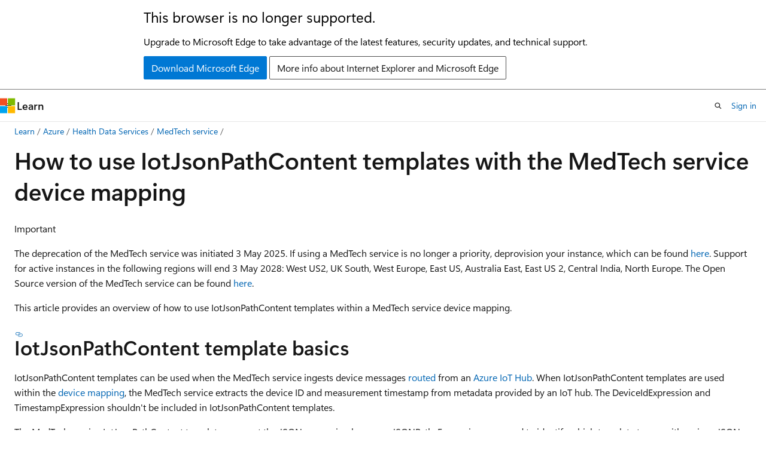

--- FILE ---
content_type: text/html
request_url: https://learn.microsoft.com/en-us/azure/healthcare-apis/iot/how-to-use-iotjsonpathcontent-templates
body_size: 59182
content:
 <!DOCTYPE html>
		<html
			class="layout layout-holy-grail   show-table-of-contents conceptual show-breadcrumb default-focus"
			lang="en-us"
			dir="ltr"
			data-authenticated="false"
			data-auth-status-determined="false"
			data-target="docs"
			x-ms-format-detection="none"
		>
			
		<head>
			<title>How to use IotJsonPathContent templates with the MedTech service device mapping - Azure Health Data Services | Microsoft Learn</title>
			<meta charset="utf-8" />
			<meta name="viewport" content="width=device-width, initial-scale=1.0" />
			<meta name="color-scheme" content="light dark" />

			<meta name="description" content="Learn how to use IotJsonPathContent templates with the MedTech service device mapping." />
			<link rel="canonical" href="https://learn.microsoft.com/en-us/azure/healthcare-apis/iot/how-to-use-iotjsonpathcontent-templates" /> 

			<!-- Non-customizable open graph and sharing-related metadata -->
			<meta name="twitter:card" content="summary_large_image" />
			<meta name="twitter:site" content="@MicrosoftLearn" />
			<meta property="og:type" content="website" />
			<meta property="og:image:alt" content="Microsoft Learn" />
			<meta property="og:image" content="https://learn.microsoft.com/en-us/media/open-graph-image.png" />
			<!-- Page specific open graph and sharing-related metadata -->
			<meta property="og:title" content="How to use IotJsonPathContent templates with the MedTech service device mapping - Azure Health Data Services" />
			<meta property="og:url" content="https://learn.microsoft.com/en-us/azure/healthcare-apis/iot/how-to-use-iotjsonpathcontent-templates" />
			<meta property="og:description" content="Learn how to use IotJsonPathContent templates with the MedTech service device mapping." />
			<meta name="platform_id" content="ec6ebc8c-883e-8580-8079-9aa33856c5fd" /> <meta name="scope" content="Azure" />
			<meta name="locale" content="en-us" />
			 <meta name="adobe-target" content="true" /> 
			<meta name="uhfHeaderId" content="azure" />

			<meta name="page_type" content="conceptual" />

			<!--page specific meta tags-->
			

			<!-- custom meta tags -->
			
		<meta name="breadcrumb_path" content="/azure/bread/toc.json" />
	
		<meta name="feedback_help_link_url" content="https://learn.microsoft.com/answers/tags/389/azure-health-data-services/" />
	
		<meta name="feedback_help_link_type" content="get-help-at-qna" />
	
		<meta name="feedback_product_url" content="https://feedback.azure.com/d365community/forum/79b1327d-d925-ec11-b6e6-000d3a4f06a4" />
	
		<meta name="feedback_system" content="Standard" />
	
		<meta name="permissioned-type" content="public" />
	
		<meta name="recommendations" content="true" />
	
		<meta name="recommendation_types" content="Training" />
	
		<meta name="recommendation_types" content="Certification" />
	
		<meta name="ms.suite" content="office" />
	
		<meta name="learn_banner_products" content="azure" />
	
		<meta name="author" content="ChaChaChaChami" />
	
		<meta name="ms.service" content="azure-health-data-services" />
	
		<meta name="ms.subservice" content="medtech-service" />
	
		<meta name="ms.topic" content="how-to" />
	
		<meta name="ms.date" content="2025-08-18T00:00:00Z" />
	
		<meta name="ms.author" content="chrupa" />
	
		<meta name="document_id" content="39dde901-b875-4f18-8d46-5977d3c2e8d1" />
	
		<meta name="document_version_independent_id" content="616d8e1f-3459-bf62-3a60-fc04a48d05f0" />
	
		<meta name="updated_at" content="2025-08-21T22:11:00Z" />
	
		<meta name="original_content_git_url" content="https://github.com/MicrosoftDocs/azure-docs-pr/blob/live/articles/healthcare-apis/iot/how-to-use-iotjsonpathcontent-templates.md" />
	
		<meta name="gitcommit" content="https://github.com/MicrosoftDocs/azure-docs-pr/blob/87a86e98ab0d3de6fabfb410f19824af9f456cdf/articles/healthcare-apis/iot/how-to-use-iotjsonpathcontent-templates.md" />
	
		<meta name="git_commit_id" content="87a86e98ab0d3de6fabfb410f19824af9f456cdf" />
	
		<meta name="site_name" content="Docs" />
	
		<meta name="depot_name" content="Azure.azure-documents" />
	
		<meta name="schema" content="Conceptual" />
	
		<meta name="toc_rel" content="toc.json" />
	
		<meta name="pdf_url_template" content="https://learn.microsoft.com/pdfstore/en-us/Azure.azure-documents/{branchName}{pdfName}" />
	
		<meta name="word_count" content="1151" />
	
		<meta name="asset_id" content="healthcare-apis/iot/how-to-use-iotjsonpathcontent-templates" />
	
		<meta name="moniker_range_name" content="" />
	
		<meta name="item_type" content="Content" />
	
		<meta name="source_path" content="articles/healthcare-apis/iot/how-to-use-iotjsonpathcontent-templates.md" />
	
		<meta name="previous_tlsh_hash" content="A9C7E9E1003EC902AF939E33D977794B24F95989FAF473D42014319341552D73330474AFEEB3A6A5573006E341D67C2DA0C6A73A606C27206957CBFCC0AA16D9A6C8BBA7E0" />
	
		<meta name="github_feedback_content_git_url" content="https://github.com/MicrosoftDocs/azure-docs/blob/main/articles/healthcare-apis/iot/how-to-use-iotjsonpathcontent-templates.md" />
	 
		<meta name="cmProducts" content="https://authoring-docs-microsoft.poolparty.biz/devrel/8b896464-3b7d-4e1f-84b0-9bb45aeb5f64" data-source="generated" />
	
		<meta name="cmProducts" content="https://authoring-docs-microsoft.poolparty.biz/devrel/816835a3-1c5d-4536-835c-4b59dc9c9d97" data-source="generated" />
	
		<meta name="spProducts" content="https://authoring-docs-microsoft.poolparty.biz/devrel/b1d2d671-9549-46e8-918c-24349120dbf5" data-source="generated" />
	
		<meta name="spProducts" content="https://authoring-docs-microsoft.poolparty.biz/devrel/a98c4e96-5248-4755-860b-6c76f1933f0c" data-source="generated" />
	

			<!-- assets and js globals -->
			
			<link rel="stylesheet" href="/static/assets/0.4.03315.7455-a02a2ade/styles/site-ltr.css" />
			
			<link rel="preconnect" href="//mscom.demdex.net" crossorigin />
						<link rel="dns-prefetch" href="//target.microsoft.com" />
						<link rel="dns-prefetch" href="//microsoftmscompoc.tt.omtrdc.net" />
						<link
							rel="preload"
							as="script"
							href="/static/third-party/adobe-target/at-js/2.9.0/at.js"
							integrity="sha384-l4AKhsU8cUWSht4SaJU5JWcHEWh1m4UTqL08s6b/hqBLAeIDxTNl+AMSxTLx6YMI"
							crossorigin="anonymous"
							id="adobe-target-script"
							type="application/javascript"
						/>
			<script src="https://wcpstatic.microsoft.com/mscc/lib/v2/wcp-consent.js"></script>
			<script src="https://js.monitor.azure.com/scripts/c/ms.jsll-4.min.js"></script>
			<script src="/_themes/docs.theme/master/en-us/_themes/global/deprecation.js"></script>

			<!-- msdocs global object -->
			<script id="msdocs-script">
		var msDocs = {
  "environment": {
    "accessLevel": "online",
    "azurePortalHostname": "portal.azure.com",
    "reviewFeatures": false,
    "supportLevel": "production",
    "systemContent": true,
    "siteName": "learn",
    "legacyHosting": false
  },
  "data": {
    "contentLocale": "en-us",
    "contentDir": "ltr",
    "userLocale": "en-us",
    "userDir": "ltr",
    "pageTemplate": "Conceptual",
    "brand": "azure",
    "context": {},
    "standardFeedback": true,
    "showFeedbackReport": false,
    "feedbackHelpLinkType": "get-help-at-qna",
    "feedbackHelpLinkUrl": "https://learn.microsoft.com/answers/tags/389/azure-health-data-services/",
    "feedbackSystem": "Standard",
    "feedbackGitHubRepo": "MicrosoftDocs/azure-docs",
    "feedbackProductUrl": "https://feedback.azure.com/d365community/forum/79b1327d-d925-ec11-b6e6-000d3a4f06a4",
    "extendBreadcrumb": false,
    "isEditDisplayable": true,
    "isPrivateUnauthorized": false,
    "hideViewSource": false,
    "isPermissioned": false,
    "hasRecommendations": true,
    "contributors": [
      {
        "name": "ChaChaChaChami",
        "url": "https://github.com/ChaChaChaChami"
      },
      {
        "name": "KendalBond007",
        "url": "https://github.com/KendalBond007"
      },
      {
        "name": "shellyhaverkamp",
        "url": "https://github.com/shellyhaverkamp"
      },
      {
        "name": "msjasteppe",
        "url": "https://github.com/msjasteppe"
      }
    ]
  },
  "functions": {}
};;
	</script>

			<!-- base scripts, msdocs global should be before this -->
			<script src="/static/assets/0.4.03315.7455-a02a2ade/scripts/en-us/index-docs.js"></script>
			

			<!-- json-ld -->
			
		</head>
	
			<body
				id="body"
				data-bi-name="body"
				class="layout-body "
				lang="en-us"
				dir="ltr"
			>
				<header class="layout-body-header">
		<div class="header-holder has-default-focus">
			
		<a
			href="#main"
			
			style="z-index: 1070"
			class="outline-color-text visually-hidden-until-focused position-fixed inner-focus focus-visible top-0 left-0 right-0 padding-xs text-align-center background-color-body"
			
		>
			Skip to main content
		</a>
	
		<a
			href="#"
			data-skip-to-ask-learn
			style="z-index: 1070"
			class="outline-color-text visually-hidden-until-focused position-fixed inner-focus focus-visible top-0 left-0 right-0 padding-xs text-align-center background-color-body"
			hidden
		>
			Skip to Ask Learn chat experience
		</a>
	

			<div hidden id="cookie-consent-holder" data-test-id="cookie-consent-container"></div>
			<!-- Unsupported browser warning -->
			<div
				id="unsupported-browser"
				style="background-color: white; color: black; padding: 16px; border-bottom: 1px solid grey;"
				hidden
			>
				<div style="max-width: 800px; margin: 0 auto;">
					<p style="font-size: 24px">This browser is no longer supported.</p>
					<p style="font-size: 16px; margin-top: 16px;">
						Upgrade to Microsoft Edge to take advantage of the latest features, security updates, and technical support.
					</p>
					<div style="margin-top: 12px;">
						<a
							href="https://go.microsoft.com/fwlink/p/?LinkID=2092881 "
							style="background-color: #0078d4; border: 1px solid #0078d4; color: white; padding: 6px 12px; border-radius: 2px; display: inline-block;"
						>
							Download Microsoft Edge
						</a>
						<a
							href="https://learn.microsoft.com/en-us/lifecycle/faq/internet-explorer-microsoft-edge"
							style="background-color: white; padding: 6px 12px; border: 1px solid #505050; color: #171717; border-radius: 2px; display: inline-block;"
						>
							More info about Internet Explorer and Microsoft Edge
						</a>
					</div>
				</div>
			</div>
			<!-- site header -->
			<header
				id="ms--site-header"
				data-test-id="site-header-wrapper"
				role="banner"
				itemscope="itemscope"
				itemtype="http://schema.org/Organization"
			>
				<div
					id="ms--mobile-nav"
					class="site-header display-none-tablet padding-inline-none gap-none"
					data-bi-name="mobile-header"
					data-test-id="mobile-header"
				></div>
				<div
					id="ms--primary-nav"
					class="site-header display-none display-flex-tablet"
					data-bi-name="L1-header"
					data-test-id="primary-header"
				></div>
				<div
					id="ms--secondary-nav"
					class="site-header display-none display-flex-tablet"
					data-bi-name="L2-header"
					data-test-id="secondary-header"
					
				></div>
			</header>
			
		<!-- banner -->
		<div data-banner>
			<div id="disclaimer-holder"></div>
			
		</div>
		<!-- banner end -->
	
		</div>
	</header>
				 <section
					id="layout-body-menu"
					class="layout-body-menu display-flex"
					data-bi-name="menu"
			  >
					
		<div
			id="left-container"
			class="left-container display-none display-block-tablet padding-inline-sm padding-bottom-sm width-full"
			data-toc-container="true"
		>
			<!-- Regular TOC content (default) -->
			<div id="ms--toc-content" class="height-full">
				<nav
					id="affixed-left-container"
					class="margin-top-sm-tablet position-sticky display-flex flex-direction-column"
					aria-label="Primary"
					data-bi-name="left-toc"
					role="navigation"
				></nav>
			</div>
			<!-- Collapsible TOC content (hidden by default) -->
			<div id="ms--toc-content-collapsible" class="height-full" hidden>
				<nav
					id="affixed-left-container"
					class="margin-top-sm-tablet position-sticky display-flex flex-direction-column"
					aria-label="Primary"
					data-bi-name="left-toc"
					role="navigation"
				>
					<div
						id="ms--collapsible-toc-header"
						class="display-flex justify-content-flex-end margin-bottom-xxs"
					>
						<button
							type="button"
							class="button button-clear inner-focus"
							data-collapsible-toc-toggle
							aria-expanded="true"
							aria-controls="ms--collapsible-toc-content"
							aria-label="Table of contents"
						>
							<span class="icon font-size-h4" aria-hidden="true">
								<span class="docon docon-panel-left-contract"></span>
							</span>
						</button>
					</div>
				</nav>
			</div>
		</div>
	
			  </section>

				<main
					id="main"
					role="main"
					class="layout-body-main "
					data-bi-name="content"
					lang="en-us"
					dir="ltr"
				>
					
			<div
		id="ms--content-header"
		class="content-header default-focus border-bottom-none"
		data-bi-name="content-header"
	>
		<div class="content-header-controls margin-xxs margin-inline-sm-tablet">
			<button
				type="button"
				class="contents-button button button-sm margin-right-xxs"
				data-bi-name="contents-expand"
				aria-haspopup="true"
				data-contents-button
			>
				<span class="icon" aria-hidden="true"><span class="docon docon-menu"></span></span>
				<span class="contents-expand-title"> Table of contents </span>
			</button>
			<button
				type="button"
				class="ap-collapse-behavior ap-expanded button button-sm"
				data-bi-name="ap-collapse"
				aria-controls="action-panel"
			>
				<span class="icon" aria-hidden="true"><span class="docon docon-exit-mode"></span></span>
				<span>Exit editor mode</span>
			</button>
		</div>
	</div>
			<div data-main-column class="padding-sm padding-top-none padding-top-sm-tablet">
				<div>
					
		<div id="article-header" class="background-color-body margin-bottom-xs display-none-print">
			<div class="display-flex align-items-center justify-content-space-between">
				
		<details
			id="article-header-breadcrumbs-overflow-popover"
			class="popover"
			data-for="article-header-breadcrumbs"
		>
			<summary
				class="button button-clear button-primary button-sm inner-focus"
				aria-label="All breadcrumbs"
			>
				<span class="icon">
					<span class="docon docon-more"></span>
				</span>
			</summary>
			<div id="article-header-breadcrumbs-overflow" class="popover-content padding-none"></div>
		</details>

		<bread-crumbs
			id="article-header-breadcrumbs"
			role="group"
			aria-label="Breadcrumbs"
			data-test-id="article-header-breadcrumbs"
			class="overflow-hidden flex-grow-1 margin-right-sm margin-right-md-tablet margin-right-lg-desktop margin-left-negative-xxs padding-left-xxs"
		></bread-crumbs>
	 
		<div
			id="article-header-page-actions"
			class="opacity-none margin-left-auto display-flex flex-wrap-no-wrap align-items-stretch"
		>
			
		<button
			class="button button-sm border-none inner-focus display-none-tablet flex-shrink-0 "
			data-bi-name="ask-learn-assistant-entry"
			data-test-id="ask-learn-assistant-modal-entry-mobile"
			data-ask-learn-modal-entry
			
			type="button"
			style="min-width: max-content;"
			aria-expanded="false"
			aria-label="Ask Learn"
			hidden
		>
			<span class="icon font-size-lg" aria-hidden="true">
				<span class="docon docon-chat-sparkle-fill gradient-ask-learn-logo"></span>
			</span>
		</button>
		<button
			class="button button-sm display-none display-inline-flex-tablet display-none-desktop flex-shrink-0 margin-right-xxs border-color-ask-learn "
			data-bi-name="ask-learn-assistant-entry"
			
			data-test-id="ask-learn-assistant-modal-entry-tablet"
			data-ask-learn-modal-entry
			type="button"
			style="min-width: max-content;"
			aria-expanded="false"
			hidden
		>
			<span class="icon font-size-lg" aria-hidden="true">
				<span class="docon docon-chat-sparkle-fill gradient-ask-learn-logo"></span>
			</span>
			<span>Ask Learn</span>
		</button>
		<button
			class="button button-sm display-none flex-shrink-0 display-inline-flex-desktop margin-right-xxs border-color-ask-learn "
			data-bi-name="ask-learn-assistant-entry"
			
			data-test-id="ask-learn-assistant-flyout-entry"
			data-ask-learn-flyout-entry
			data-flyout-button="toggle"
			type="button"
			style="min-width: max-content;"
			aria-expanded="false"
			aria-controls="ask-learn-flyout"
			hidden
		>
			<span class="icon font-size-lg" aria-hidden="true">
				<span class="docon docon-chat-sparkle-fill gradient-ask-learn-logo"></span>
			</span>
			<span>Ask Learn</span>
		</button>
	 
		<button
			type="button"
			id="ms--focus-mode-button"
			data-focus-mode
			data-bi-name="focus-mode-entry"
			class="button button-sm flex-shrink-0 margin-right-xxs display-none display-inline-flex-desktop"
		>
			<span class="icon font-size-lg" aria-hidden="true">
				<span class="docon docon-glasses"></span>
			</span>
			<span>Focus mode</span>
		</button>
	 

			<details class="popover popover-right" id="article-header-page-actions-overflow">
				<summary
					class="justify-content-flex-start button button-clear button-sm button-primary inner-focus"
					aria-label="More actions"
					title="More actions"
				>
					<span class="icon" aria-hidden="true">
						<span class="docon docon-more-vertical"></span>
					</span>
				</summary>
				<div class="popover-content">
					
		<button
			data-page-action-item="overflow-mobile"
			type="button"
			class="button-block button-sm inner-focus button button-clear display-none-tablet justify-content-flex-start text-align-left"
			data-bi-name="contents-expand"
			data-contents-button
			data-popover-close
		>
			<span class="icon">
				<span class="docon docon-editor-list-bullet" aria-hidden="true"></span>
			</span>
			<span class="contents-expand-title">Table of contents</span>
		</button>
	 
		<a
			id="lang-link-overflow"
			class="button-sm inner-focus button button-clear button-block justify-content-flex-start text-align-left"
			data-bi-name="language-toggle"
			data-page-action-item="overflow-all"
			data-check-hidden="true"
			data-read-in-link
			href="#"
			hidden
		>
			<span class="icon" aria-hidden="true" data-read-in-link-icon>
				<span class="docon docon-locale-globe"></span>
			</span>
			<span data-read-in-link-text>Read in English</span>
		</a>
	 
		<button
			type="button"
			class="collection button button-clear button-sm button-block justify-content-flex-start text-align-left inner-focus"
			data-list-type="collection"
			data-bi-name="collection"
			data-page-action-item="overflow-all"
			data-check-hidden="true"
			data-popover-close
		>
			<span class="icon" aria-hidden="true">
				<span class="docon docon-circle-addition"></span>
			</span>
			<span class="collection-status">Add</span>
		</button>
	
					
		<button
			type="button"
			class="collection button button-block button-clear button-sm justify-content-flex-start text-align-left inner-focus"
			data-list-type="plan"
			data-bi-name="plan"
			data-page-action-item="overflow-all"
			data-check-hidden="true"
			data-popover-close
			hidden
		>
			<span class="icon" aria-hidden="true">
				<span class="docon docon-circle-addition"></span>
			</span>
			<span class="plan-status">Add to plan</span>
		</button>
	  
		<a
			data-contenteditbtn
			class="button button-clear button-block button-sm inner-focus justify-content-flex-start text-align-left text-decoration-none"
			data-bi-name="edit"
			
			href="https://github.com/MicrosoftDocs/azure-docs/blob/main/articles/healthcare-apis/iot/how-to-use-iotjsonpathcontent-templates.md"
			data-original_content_git_url="https://github.com/MicrosoftDocs/azure-docs-pr/blob/live/articles/healthcare-apis/iot/how-to-use-iotjsonpathcontent-templates.md"
			data-original_content_git_url_template="{repo}/blob/{branch}/articles/healthcare-apis/iot/how-to-use-iotjsonpathcontent-templates.md"
			data-pr_repo=""
			data-pr_branch=""
		>
			<span class="icon" aria-hidden="true">
				<span class="docon docon-edit-outline"></span>
			</span>
			<span>Edit</span>
		</a>
	
					
		<hr class="margin-block-xxs" />
		<h4 class="font-size-sm padding-left-xxs">Share via</h4>
		
					<a
						class="button button-clear button-sm inner-focus button-block justify-content-flex-start text-align-left text-decoration-none share-facebook"
						data-bi-name="facebook"
						data-page-action-item="overflow-all"
						href="#"
					>
						<span class="icon color-primary" aria-hidden="true">
							<span class="docon docon-facebook-share"></span>
						</span>
						<span>Facebook</span>
					</a>

					<a
						href="#"
						class="button button-clear button-sm inner-focus button-block justify-content-flex-start text-align-left text-decoration-none share-twitter"
						data-bi-name="twitter"
						data-page-action-item="overflow-all"
					>
						<span class="icon color-text" aria-hidden="true">
							<span class="docon docon-xlogo-share"></span>
						</span>
						<span>x.com</span>
					</a>

					<a
						href="#"
						class="button button-clear button-sm inner-focus button-block justify-content-flex-start text-align-left text-decoration-none share-linkedin"
						data-bi-name="linkedin"
						data-page-action-item="overflow-all"
					>
						<span class="icon color-primary" aria-hidden="true">
							<span class="docon docon-linked-in-logo"></span>
						</span>
						<span>LinkedIn</span>
					</a>
					<a
						href="#"
						class="button button-clear button-sm inner-focus button-block justify-content-flex-start text-align-left text-decoration-none share-email"
						data-bi-name="email"
						data-page-action-item="overflow-all"
					>
						<span class="icon color-primary" aria-hidden="true">
							<span class="docon docon-mail-message"></span>
						</span>
						<span>Email</span>
					</a>
			  
	 
		<hr class="margin-block-xxs" />
		<button
			class="button button-block button-clear button-sm justify-content-flex-start text-align-left inner-focus"
			type="button"
			data-bi-name="print"
			data-page-action-item="overflow-all"
			data-popover-close
			data-print-page
			data-check-hidden="true"
		>
			<span class="icon color-primary" aria-hidden="true">
				<span class="docon docon-print"></span>
			</span>
			<span>Print</span>
		</button>
	
				</div>
			</details>
		</div>
	
			</div>
		</div>
	  
		<!-- privateUnauthorizedTemplate is hidden by default -->
		<div unauthorized-private-section data-bi-name="permission-content-unauthorized-private" hidden>
			<hr class="hr margin-top-xs margin-bottom-sm" />
			<div class="notification notification-info">
				<div class="notification-content">
					<p class="margin-top-none notification-title">
						<span class="icon">
							<span class="docon docon-exclamation-circle-solid" aria-hidden="true"></span>
						</span>
						<span>Note</span>
					</p>
					<p class="margin-top-none authentication-determined not-authenticated">
						Access to this page requires authorization. You can try <a class="docs-sign-in" href="#" data-bi-name="permission-content-sign-in">signing in</a> or <a  class="docs-change-directory" data-bi-name="permisson-content-change-directory">changing directories</a>.
					</p>
					<p class="margin-top-none authentication-determined authenticated">
						Access to this page requires authorization. You can try <a class="docs-change-directory" data-bi-name="permisson-content-change-directory">changing directories</a>.
					</p>
				</div>
			</div>
		</div>
	
					<div class="content"><h1 id="how-to-use-iotjsonpathcontent-templates-with-the-medtech-service-device-mapping">How to use IotJsonPathContent templates with the MedTech service device mapping</h1></div>
					
		<div
			id="article-metadata"
			data-bi-name="article-metadata"
			data-test-id="article-metadata"
			class="page-metadata-container display-flex gap-xxs justify-content-space-between align-items-center flex-wrap-wrap"
		>
			 
				<div
					id="user-feedback"
					class="margin-block-xxs display-none display-none-print"
					hidden
					data-hide-on-archived
				>
					
		<button
			id="user-feedback-button"
			data-test-id="conceptual-feedback-button"
			class="button button-sm button-clear button-primary display-none"
			type="button"
			data-bi-name="user-feedback-button"
			data-user-feedback-button
			hidden
		>
			<span class="icon" aria-hidden="true">
				<span class="docon docon-like"></span>
			</span>
			<span>Feedback</span>
		</button>
	
				</div>
		  
		</div>
	 
		<div data-id="ai-summary" hidden>
			<div id="ms--ai-summary-cta" class="margin-top-xs display-flex align-items-center">
				<span class="icon" aria-hidden="true">
					<span class="docon docon-sparkle-fill gradient-text-vivid"></span>
				</span>
				<button
					id="ms--ai-summary"
					type="button"
					class="tag tag-sm tag-suggestion margin-left-xxs"
					data-test-id="ai-summary-cta"
					data-bi-name="ai-summary-cta"
					data-an="ai-summary"
				>
					<span class="ai-summary-cta-text">
						Summarize this article for me
					</span>
				</button>
			</div>
			<!-- Slot where the client will render the summary card after the user clicks the CTA -->
			<div id="ms--ai-summary-header" class="margin-top-xs"></div>
		</div>
	 
		<nav
			id="center-doc-outline"
			class="doc-outline is-hidden-desktop display-none-print margin-bottom-sm"
			data-bi-name="intopic toc"
			aria-label="In this article"
		>
			<h2 id="ms--in-this-article" class="title is-6 margin-block-xs">
				In this article
			</h2>
		</nav>
	
					<div class="content"><div class="IMPORTANT">
<p>Important</p>
<p>The deprecation of the MedTech service was initiated 3 May 2025.
If using a MedTech service is no longer a priority, deprovision your instance, which can be found <a href="https://ms.portal.azure.com/#browse/Microsoft.HealthcareApis%2Fworkspaces%2Fiotconnectors" data-linktype="external">here</a>.
Support for active instances in the following regions will end 3 May 2028: West US2, UK South, West Europe, East US, Australia East, East US 2, Central India, North Europe.
The Open Source version of the MedTech service can be found <a href="git-projects#medtech-service-github-projects" data-linktype="relative-path">here</a>.</p>
</div>
<p>This article provides an overview of how to use IotJsonPathContent templates within a MedTech service device mapping.</p>
<h2 id="iotjsonpathcontent-template-basics">IotJsonPathContent template basics</h2>
<p>IotJsonPathContent templates can be used when the MedTech service ingests device messages <a href="../../iot-hub/iot-concepts-and-iot-hub#message-routing-sends-data-to-other-endpoints" data-linktype="relative-path">routed</a> from an <a href="../../iot-hub/iot-concepts-and-iot-hub" data-linktype="relative-path">Azure IoT Hub</a>. When IotJsonPathContent templates are used within the <a href="overview-of-device-mapping" data-linktype="relative-path">device mapping</a>, the MedTech service extracts the device ID and measurement timestamp from metadata provided by an IoT hub. The DeviceIdExpression and TimestampExpression shouldn't be included in IotJsonPathContent templates.</p>
<p>The MedTech service IotJsonPathContent templates support the JSON expression language JSONPath. Expressions are used to identify which template to use with a given JSON device message (for example: TypeMatchExpression) and to extract specific values that are required to create a normalized message (for example: PatientIdExpression, ValueExpression, etc.). IotJsonPathContent templates are similar to the <a href="how-to-use-calculatedcontent-templates" data-linktype="relative-path">CalculatedContent templates</a> except the DeviceIdExpression and TimestampExpression aren't supported.</p>
<div class="NOTE">
<p>Note</p>
<p>JMESPath is not supported by IotJsonPathContent templates.</p>
</div>
<p>An expression is defined as:</p>
<pre><code class="lang-json">&lt;name of expression&gt; : &lt;the expression&gt;
</code></pre>
<p>In the following example, <code>typeMatchExpression</code> is defined as:</p>
<pre><code class="lang-json">"templateType": "IotJsonPathContent",
"template": {
   "typeName": "heartrate",
   "typeMatchExpression": "$..[?(@heartRate)]",
...
}
</code></pre>
<p>If your MedTech service is set up to ingest device messages from an IoT hub, you aren't required to use IotJsonPathContent templates. CalculatedContent templates can be used assuming that you correctly define the DeviceIdExpression and TimestampExpression.</p>
<p>The IotJsonPathContent templates allow matching on and extracting values from a device message read from an Azure Event Hubs event hub through the following expressions:</p>
<table>
<thead>
<tr>
<th style="text-align: left;">Element</th>
<th style="text-align: left;">Description</th>
<th style="text-align: left;">JSONPath expression example</th>
</tr>
</thead>
<tbody>
<tr>
<td style="text-align: left;">typeMatchExpression</td>
<td style="text-align: left;">The expression that the MedTech service evaluates against the device message payload. If the service finds a matching token value, it considers the template a match.</td>
<td style="text-align: left;"><code>$..[?(@heartRate)]</code></td>
</tr>
<tr>
<td style="text-align: left;">patientIdExpression</td>
<td style="text-align: left;">The expression to extract the patient identifier. <em>Required</em> when the MedTech services's <strong>Resolution type</strong> is set to <strong>Create</strong>, and <em>optional</em> when the MedTech service's <strong>Resolution type</strong> is set to <strong>Lookup</strong>.</td>
<td style="text-align: left;"><code>$.SystemProperties.iothub-connection-device-id</code></td>
</tr>
<tr>
<td style="text-align: left;">encounterIdExpression</td>
<td style="text-align: left;"><em>Optional</em>: The expression to extract the encounter identifier.</td>
<td style="text-align: left;"><code>$.Body.encounterId</code></td>
</tr>
<tr>
<td style="text-align: left;">correlationIdExpression</td>
<td style="text-align: left;"><em>Optional</em>: The expression to extract the correlation identifier. You can use this output to group values into a single observation in the FHIR® destination mapping.</td>
<td style="text-align: left;"><code>$.Body.correlationId</code></td>
</tr>
<tr>
<td style="text-align: left;">values[].valueExpression</td>
<td style="text-align: left;">The expression to extract the wanted value.</td>
<td style="text-align: left;"><code>$.Body.heartRate</code></td>
</tr>
</tbody>
</table>
<div class="IMPORTANT">
<p>Important</p>
<p>The MedTech service will use the device ID defined in IoT hub as the FHIR resource device identifier. If the MedTech service is set up to use an identity resolution type of <strong>Lookup</strong>, a Device resource with a matching device identifier <strong>must</strong> exist in the FHIR service or an error will occur when the device message is processed. If the MedTech service's identity resolution type is set to <strong>Create</strong>, a <code>patientIdExpression</code> must be included in the device mapping so that a new Patient resource and Device resource can be created if they do not already exist.</p>
</div>
<div class="NOTE">
<p>Note</p>
<p>The <strong>Resolution type</strong> specifies how the MedTech service associates device data with Device resources and Patient resources. The MedTech service reads Device and Patient resources from the FHIR service using <a href="https://www.hl7.org/fhir/r4/device-definitions.html#Device.identifier" data-linktype="external">device identifiers</a> and <a href="https://www.hl7.org/fhir/r4/patient-definitions.html#Patient.identifier" data-linktype="external">patient identifiers</a>. If an <a href="https://hl7.org/fhir/r4/encounter-definitions.html#Encounter.identifier" data-linktype="external">encounter identifier</a> is specified and extracted from the device data payload, it's linked to the observation if an encounter exists on the FHIR service with that identifier.  If the <a href="../release-notes#medtech-service" data-linktype="relative-path">encounter identifier</a> is successfully normalized, but no FHIR Encounter exists with that encounter identifier, a <strong>FhirResourceNotFound</strong> exception is thrown. For more information on configuring the MedTech service <strong>Resolution type</strong>, see <a href="deploy-manual-portal#configure-the-destination-tab" data-linktype="relative-path">Configure the Destination tab</a>.</p>
</div>
<h2 id="expression-languages">Expression languages</h2>
<p>JSONPath is the default expression language, and inclusion of an expression language within an IotJsonPathContent template isn't supported. If you attempt to specify the expression language in an expression object, the IotJsonPathContent template containing the expression object fails.</p>
<pre><code class="lang-json">"templateType": "IotJsonPathContent",
   "template": {
      "typeName": "heartrate",
      "typeMatchExpression": "$..[?(@heartRate)]",
...
}
</code></pre>
<div class="TIP">
<p>Tip</p>
<p>For more information on JSONPath, see <a href="https://goessner.net/articles/JsonPath/" data-linktype="external">JSONPath - XPath for JSON</a>. IotJsonPathContent templates use the <a href="https://www.newtonsoft.com/json/help/html/QueryJsonSelectTokenJsonPath.htm" data-linktype="external">JSON .NET implementation</a> for resolving JSONPath expressions.</p>
</div>
<h2 id="example">Example</h2>
<p>When the MedTech service is processing a device message, the templates in the CollectionContent are used to evaluate the message. The <code>typeMatchExpression</code> is used to determine whether or not the template should be used to create a normalized message from the device message. If the <code>typeMatchExpression</code> evaluates to true, then the <code>valueExpression</code> value is used to locate and extract the JSON values from the device message and create a normalized message.</p>
<div class="TIP">
<p>Tip</p>
<p><a href="https://marketplace.visualstudio.com/items?itemName=vsciot-vscode.azure-iot-toolkit" data-linktype="external">Visual Studio Code with the Azure IoT Hub extension</a> is a recommended method for sending IoT device messages to your IoT hub for testing and troubleshooting.</p>
<p>You can use the MedTech service <a href="how-to-use-mapping-debugger" data-linktype="relative-path">Mapping debugger</a> for assistance creating, updating, and troubleshooting the MedTech service device and FHIR destination mappings. The Mapping debugger enables you to easily view and make inline adjustments in real-time, without ever having to leave the Azure portal. The Mapping debugger can also be used for uploading test device messages to see how they'll look after being processed into normalized messages and transformed into FHIR Observations.</p>
</div>
<p>In this example, we're using a device message that is capturing <code>heartRate</code> data:</p>
<pre><code class="lang-json">{
    "PatientId": "patient1",
    "HeartRate" : "78"
}
</code></pre>
<div class="NOTE">
<p>Note</p>
<p>To avoid device spoofing in device-to-cloud (D2C) messages, Azure IoT Hub enriches all device messages with additional properties before routing them to the event hub. For example: <strong>Properties</strong>: <code>iothub-creation-time-utc</code> and <strong>SystemProperties</strong>: <code>iothub-connection-device-id</code>. For more information, see <a href="../../iot-hub/iot-hub-devguide-messages-construct#anti-spoofing-properties" data-linktype="relative-path">Anti-spoofing properties</a>.</p>
<p><code>patientIdExpression</code> is only required for MedTech services in the <strong>Create</strong> mode; however, if <strong>Lookup</strong> is being used, a Device resource with a matching device identifier must exist in the destination FHIR service. These examples assume your MedTech service is in the <strong>Create</strong> mode. For more information on the <strong>Create</strong> and <strong>Lookup</strong> <strong>Destination properties</strong>, see <a href="deploy-manual-portal#configure-the-destination-tab" data-linktype="relative-path">Configure the Destination tab</a>.</p>
</div>
<p>The IoT hub enriches and routes the device message to the event hub before the MedTech service reads the device message from the event hub:</p>
<pre><code class="lang-json">{
    "Body": {
        "PatientId": "patient1",
        "HeartRate": "78"
    },
    "SystemProperties": {
        "iothub-enqueuedtime": "2023-07-25T20:41:26.046Z",
        "iothub-connection-device-id": "sampleDeviceId"
    },
    "Properties": {
        "iothub-creation-time-utc": "2023-07-25T20:41:26.046Z"
    }
}   
</code></pre>
<p>We're using this device mapping for the normalization stage:</p>
<pre><code class="lang-json">{
    "templateType": "CollectionContent",
    "template": [
        {
            "templateType": "IotJsonPathContent",
            "template": {
                "typeName": "HeartRate",
                "typeMatchExpression": "$..[?(@Body.HeartRate)]",
                "patientIdExpression": "$.Body.PatientId",
                "values": [
                    {
                        "required": true,
                        "valueExpression": "$.Body.HeartRate",
                        "valueName": "HeartRate"
                    }
                ]
            }
        }
    ]    
}
</code></pre>
<p>The resulting normalized message will look like this after the normalization stage:</p>
<pre><code class="lang-json">{
    "type": "HeartRate",
    "occurrenceTimeUtc": "2023-07-25T20:41:26.046Z",
    "deviceId": "sampleDeviceId",
    "patientId": "patient1",
    "properties": [
        {
            "name": "HeartRate",
            "value": "78"
        }
    ]
}
</code></pre>
<div class="TIP">
<p>Tip</p>
<p>For assistance fixing common MedTech service deployment errors, see <a href="troubleshoot-errors-deployment" data-linktype="relative-path">Troubleshoot MedTech service deployment errors</a>.</p>
<p>For assistance fixing MedTech service errors, see <a href="troubleshoot-errors-logs" data-linktype="relative-path">Troubleshoot errors using the MedTech service logs</a>.</p>
</div>
<h2 id="next-steps">Next steps</h2>
<p><a href="device-messages-through-iot-hub" data-linktype="relative-path">Receive device messages through Azure IoT Hub</a></p>
<p><a href="overview-of-fhir-destination-mapping" data-linktype="relative-path">Overview of the FHIR destination mapping</a></p>
<p><a href="overview-of-samples" data-linktype="relative-path">Overview of the MedTech service scenario-based mappings samples</a></p>
<div class="NOTE">
<p>Note</p>
<p>FHIR® is a registered trademark of <a href="https://hl7.org/fhir/" data-linktype="external">HL7</a> and is used with the permission of HL7.</p>
</div>
</div>
					
		<div
			id="ms--inline-notifications"
			class="margin-block-xs"
			data-bi-name="inline-notification"
		></div>
	 
		<div
			id="assertive-live-region"
			role="alert"
			aria-live="assertive"
			class="visually-hidden"
			aria-relevant="additions"
			aria-atomic="true"
		></div>
		<div
			id="polite-live-region"
			role="status"
			aria-live="polite"
			class="visually-hidden"
			aria-relevant="additions"
			aria-atomic="true"
		></div>
	
					
		<!-- feedback section -->
		<section
			id="site-user-feedback-footer"
			class="font-size-sm margin-top-md display-none-print display-none-desktop"
			data-test-id="site-user-feedback-footer"
			data-bi-name="site-feedback-section"
		>
			<hr class="hr" />
			<h2 id="ms--feedback" class="title is-3">Feedback</h2>
			<div class="display-flex flex-wrap-wrap align-items-center">
				<p class="font-weight-semibold margin-xxs margin-left-none">
					Was this page helpful?
				</p>
				<div class="buttons">
					<button
						class="thumb-rating-button like button button-primary button-sm"
						data-test-id="footer-rating-yes"
						data-binary-rating-response="rating-yes"
						type="button"
						title="This article is helpful"
						data-bi-name="button-rating-yes"
						aria-pressed="false"
					>
						<span class="icon" aria-hidden="true">
							<span class="docon docon-like"></span>
						</span>
						<span>Yes</span>
					</button>
					<button
						class="thumb-rating-button dislike button button-primary button-sm"
						id="standard-rating-no-button"
						hidden
						data-test-id="footer-rating-no"
						data-binary-rating-response="rating-no"
						type="button"
						title="This article is not helpful"
						data-bi-name="button-rating-no"
						aria-pressed="false"
					>
						<span class="icon" aria-hidden="true">
							<span class="docon docon-dislike"></span>
						</span>
						<span>No</span>
					</button>
					<details
						class="popover popover-top"
						id="mobile-help-popover"
						data-test-id="footer-feedback-popover"
					>
						<summary
							class="thumb-rating-button dislike button button-primary button-sm"
							data-test-id="details-footer-rating-no"
							data-binary-rating-response="rating-no"
							title="This article is not helpful"
							data-bi-name="button-rating-no"
							aria-pressed="false"
							data-bi-an="feedback-unhelpful-popover"
						>
							<span class="icon" aria-hidden="true">
								<span class="docon docon-dislike"></span>
							</span>
							<span>No</span>
						</summary>
						<div
							class="popover-content width-200 width-300-tablet"
							role="dialog"
							aria-labelledby="popover-heading"
							aria-describedby="popover-description"
						>
							<p id="popover-heading" class="font-size-lg margin-bottom-xxs font-weight-semibold">
								Need help with this topic?
							</p>
							<p id="popover-description" class="font-size-sm margin-bottom-xs">
								Want to try using Ask Learn to clarify or guide you through this topic?
							</p>
							
		<div class="buttons flex-direction-row flex-wrap justify-content-center gap-xxs">
			<div>
		<button
			class="button button-sm border inner-focus display-none margin-right-xxs"
			data-bi-name="ask-learn-assistant-entry-troubleshoot"
			data-test-id="ask-learn-assistant-modal-entry-mobile-feedback"
			data-ask-learn-modal-entry-feedback
			data-bi-an=feedback-unhelpful-popover
			type="button"
			style="min-width: max-content;"
			aria-expanded="false"
			aria-label="Ask Learn"
			hidden
		>
			<span class="icon font-size-lg" aria-hidden="true">
				<span class="docon docon-chat-sparkle-fill gradient-ask-learn-logo"></span>
			</span>
		</button>
		<button
			class="button button-sm display-inline-flex display-none-desktop flex-shrink-0 margin-right-xxs border-color-ask-learn margin-right-xxs"
			data-bi-name="ask-learn-assistant-entry-troubleshoot"
			data-bi-an=feedback-unhelpful-popover
			data-test-id="ask-learn-assistant-modal-entry-tablet-feedback"
			data-ask-learn-modal-entry-feedback
			type="button"
			style="min-width: max-content;"
			aria-expanded="false"
			hidden
		>
			<span class="icon font-size-lg" aria-hidden="true">
				<span class="docon docon-chat-sparkle-fill gradient-ask-learn-logo"></span>
			</span>
			<span>Ask Learn</span>
		</button>
		<button
			class="button button-sm display-none flex-shrink-0 display-inline-flex-desktop margin-right-xxs border-color-ask-learn margin-right-xxs"
			data-bi-name="ask-learn-assistant-entry-troubleshoot"
			data-bi-an=feedback-unhelpful-popover
			data-test-id="ask-learn-assistant-flyout-entry-feedback"
			data-ask-learn-flyout-entry-show-only
			data-flyout-button="toggle"
			type="button"
			style="min-width: max-content;"
			aria-expanded="false"
			aria-controls="ask-learn-flyout"
			hidden
		>
			<span class="icon font-size-lg" aria-hidden="true">
				<span class="docon docon-chat-sparkle-fill gradient-ask-learn-logo"></span>
			</span>
			<span>Ask Learn</span>
		</button>
	</div>
			<button
				type="button"
				class="button button-sm margin-right-xxs"
				data-help-option="suggest-fix"
				data-bi-name="feedback-suggest"
				data-bi-an="feedback-unhelpful-popover"
				data-test-id="suggest-fix"
			>
				<span class="icon" aria-hidden="true">
					<span class="docon docon-feedback"></span>
				</span>
				<span> Suggest a fix? </span>
			</button>
		</div>
	
						</div>
					</details>
				</div>
			</div>
		</section>
		<!-- end feedback section -->
	
				</div>
				
		<div id="ms--additional-resources-mobile" class="display-none-print">
			<hr class="hr" hidden />
			<h2 id="ms--additional-resources-mobile-heading" class="title is-3" hidden>
				Additional resources
			</h2>
			
		<section
			id="right-rail-recommendations-mobile"
			class=""
			data-bi-name="recommendations"
			hidden
		></section>
	 
		<section
			id="right-rail-training-mobile"
			class=""
			data-bi-name="learning-resource-card"
			hidden
		></section>
	 
		<section
			id="right-rail-events-mobile"
			class=""
			data-bi-name="events-card"
			hidden
		></section>
	 
		<section
			id="right-rail-qna-mobile"
			class="margin-top-xxs"
			data-bi-name="qna-link-card"
			hidden
		></section>
	
		</div>
	 
		<div
			id="article-metadata-footer"
			data-bi-name="article-metadata-footer"
			data-test-id="article-metadata-footer"
			class="page-metadata-container"
		>
			<hr class="hr" />
			<ul class="metadata page-metadata" data-bi-name="page info" lang="en-us" dir="ltr">
				<li class="visibility-hidden-visual-diff">
			<span class="badge badge-sm text-wrap-pretty">
				<span>Last updated on <local-time format="twoDigitNumeric"
		datetime="2025-08-18T08:00:00.000Z"
		data-article-date-source="calculated"
		class="is-invisible"
	>
		2025-08-18
	</local-time></span>
			</span>
		</li>
			</ul>
		</div>
	
			</div>
			
		<div
			id="action-panel"
			role="region"
			aria-label="Action Panel"
			class="action-panel"
			tabindex="-1"
		></div>
	
		
				</main>
				<aside
					id="layout-body-aside"
					class="layout-body-aside "
					data-bi-name="aside"
			  >
					
		<div
			id="ms--additional-resources"
			class="right-container padding-sm display-none display-block-desktop height-full"
			data-bi-name="pageactions"
			role="complementary"
			aria-label="Additional resources"
		>
			<div id="affixed-right-container" data-bi-name="right-column">
				
		<nav
			id="side-doc-outline"
			class="doc-outline border-bottom padding-bottom-xs margin-bottom-xs"
			data-bi-name="intopic toc"
			aria-label="In this article"
		>
			<h3>In this article</h3>
		</nav>
	
				<!-- Feedback -->
				
		<section
			id="ms--site-user-feedback-right-rail"
			class="font-size-sm display-none-print"
			data-test-id="site-user-feedback-right-rail"
			data-bi-name="site-feedback-right-rail"
		>
			<p class="font-weight-semibold margin-bottom-xs">Was this page helpful?</p>
			<div class="buttons">
				<button
					class="thumb-rating-button like button button-primary button-sm"
					data-test-id="right-rail-rating-yes"
					data-binary-rating-response="rating-yes"
					type="button"
					title="This article is helpful"
					data-bi-name="button-rating-yes"
					aria-pressed="false"
				>
					<span class="icon" aria-hidden="true">
						<span class="docon docon-like"></span>
					</span>
					<span>Yes</span>
				</button>
				<button
					class="thumb-rating-button dislike button button-primary button-sm"
					id="right-rail-no-button"
					hidden
					data-test-id="right-rail-rating-no"
					data-binary-rating-response="rating-no"
					type="button"
					title="This article is not helpful"
					data-bi-name="button-rating-no"
					aria-pressed="false"
				>
					<span class="icon" aria-hidden="true">
						<span class="docon docon-dislike"></span>
					</span>
					<span>No</span>
				</button>
				<details class="popover popover-right" id="help-popover" data-test-id="feedback-popover">
					<summary
						tabindex="0"
						class="thumb-rating-button dislike button button-primary button-sm"
						data-test-id="details-right-rail-rating-no"
						data-binary-rating-response="rating-no"
						title="This article is not helpful"
						data-bi-name="button-rating-no"
						aria-pressed="false"
						data-bi-an="feedback-unhelpful-popover"
					>
						<span class="icon" aria-hidden="true">
							<span class="docon docon-dislike"></span>
						</span>
						<span>No</span>
					</summary>
					<div
						class="popover-content width-200 width-300-tablet"
						role="dialog"
						aria-labelledby="popover-heading"
						aria-describedby="popover-description"
					>
						<p
							id="popover-heading-right-rail"
							class="font-size-lg margin-bottom-xxs font-weight-semibold"
						>
							Need help with this topic?
						</p>
						<p id="popover-description-right-rail" class="font-size-sm margin-bottom-xs">
							Want to try using Ask Learn to clarify or guide you through this topic?
						</p>
						
		<div class="buttons flex-direction-row flex-wrap justify-content-center gap-xxs">
			<div>
		<button
			class="button button-sm border inner-focus display-none margin-right-xxs"
			data-bi-name="ask-learn-assistant-entry-troubleshoot"
			data-test-id="ask-learn-assistant-modal-entry-mobile-feedback"
			data-ask-learn-modal-entry-feedback
			data-bi-an=feedback-unhelpful-popover
			type="button"
			style="min-width: max-content;"
			aria-expanded="false"
			aria-label="Ask Learn"
			hidden
		>
			<span class="icon font-size-lg" aria-hidden="true">
				<span class="docon docon-chat-sparkle-fill gradient-ask-learn-logo"></span>
			</span>
		</button>
		<button
			class="button button-sm display-inline-flex display-none-desktop flex-shrink-0 margin-right-xxs border-color-ask-learn margin-right-xxs"
			data-bi-name="ask-learn-assistant-entry-troubleshoot"
			data-bi-an=feedback-unhelpful-popover
			data-test-id="ask-learn-assistant-modal-entry-tablet-feedback"
			data-ask-learn-modal-entry-feedback
			type="button"
			style="min-width: max-content;"
			aria-expanded="false"
			hidden
		>
			<span class="icon font-size-lg" aria-hidden="true">
				<span class="docon docon-chat-sparkle-fill gradient-ask-learn-logo"></span>
			</span>
			<span>Ask Learn</span>
		</button>
		<button
			class="button button-sm display-none flex-shrink-0 display-inline-flex-desktop margin-right-xxs border-color-ask-learn margin-right-xxs"
			data-bi-name="ask-learn-assistant-entry-troubleshoot"
			data-bi-an=feedback-unhelpful-popover
			data-test-id="ask-learn-assistant-flyout-entry-feedback"
			data-ask-learn-flyout-entry-show-only
			data-flyout-button="toggle"
			type="button"
			style="min-width: max-content;"
			aria-expanded="false"
			aria-controls="ask-learn-flyout"
			hidden
		>
			<span class="icon font-size-lg" aria-hidden="true">
				<span class="docon docon-chat-sparkle-fill gradient-ask-learn-logo"></span>
			</span>
			<span>Ask Learn</span>
		</button>
	</div>
			<button
				type="button"
				class="button button-sm margin-right-xxs"
				data-help-option="suggest-fix"
				data-bi-name="feedback-suggest"
				data-bi-an="feedback-unhelpful-popover"
				data-test-id="suggest-fix"
			>
				<span class="icon" aria-hidden="true">
					<span class="docon docon-feedback"></span>
				</span>
				<span> Suggest a fix? </span>
			</button>
		</div>
	
					</div>
				</details>
			</div>
		</section>
	
			</div>
		</div>
	
			  </aside> <section
					id="layout-body-flyout"
					class="layout-body-flyout "
					data-bi-name="flyout"
			  >
					 <div
	class="height-full border-left background-color-body-medium"
	id="ask-learn-flyout"
></div>
			  </section> <div class="layout-body-footer " data-bi-name="layout-footer">
		<footer
			id="footer"
			data-test-id="footer"
			data-bi-name="footer"
			class="footer-layout has-padding has-default-focus border-top  uhf-container"
			role="contentinfo"
		>
			<div class="display-flex gap-xs flex-wrap-wrap is-full-height padding-right-lg-desktop">
				
		<a
			data-mscc-ic="false"
			href="#"
			data-bi-name="select-locale"
			class="locale-selector-link flex-shrink-0 button button-sm button-clear external-link-indicator"
			id=""
			title=""
			><span class="icon" aria-hidden="true"
				><span class="docon docon-world"></span></span
			><span class="local-selector-link-text">en-us</span></a
		>
	 <div class="ccpa-privacy-link" data-ccpa-privacy-link hidden>
		
		<a
			data-mscc-ic="false"
			href="https://aka.ms/yourcaliforniaprivacychoices"
			data-bi-name="your-privacy-choices"
			class="button button-sm button-clear flex-shrink-0 external-link-indicator"
			id=""
			title=""
			>
		<svg
			xmlns="http://www.w3.org/2000/svg"
			viewBox="0 0 30 14"
			xml:space="preserve"
			height="16"
			width="43"
			aria-hidden="true"
			focusable="false"
		>
			<path
				d="M7.4 12.8h6.8l3.1-11.6H7.4C4.2 1.2 1.6 3.8 1.6 7s2.6 5.8 5.8 5.8z"
				style="fill-rule:evenodd;clip-rule:evenodd;fill:#fff"
			></path>
			<path
				d="M22.6 0H7.4c-3.9 0-7 3.1-7 7s3.1 7 7 7h15.2c3.9 0 7-3.1 7-7s-3.2-7-7-7zm-21 7c0-3.2 2.6-5.8 5.8-5.8h9.9l-3.1 11.6H7.4c-3.2 0-5.8-2.6-5.8-5.8z"
				style="fill-rule:evenodd;clip-rule:evenodd;fill:#06f"
			></path>
			<path
				d="M24.6 4c.2.2.2.6 0 .8L22.5 7l2.2 2.2c.2.2.2.6 0 .8-.2.2-.6.2-.8 0l-2.2-2.2-2.2 2.2c-.2.2-.6.2-.8 0-.2-.2-.2-.6 0-.8L20.8 7l-2.2-2.2c-.2-.2-.2-.6 0-.8.2-.2.6-.2.8 0l2.2 2.2L23.8 4c.2-.2.6-.2.8 0z"
				style="fill:#fff"
			></path>
			<path
				d="M12.7 4.1c.2.2.3.6.1.8L8.6 9.8c-.1.1-.2.2-.3.2-.2.1-.5.1-.7-.1L5.4 7.7c-.2-.2-.2-.6 0-.8.2-.2.6-.2.8 0L8 8.6l3.8-4.5c.2-.2.6-.2.9 0z"
				style="fill:#06f"
			></path>
		</svg>
	
			<span>Your Privacy Choices</span></a
		>
	
	</div>
				<div class="flex-shrink-0">
		<div class="dropdown has-caret-up">
			<button
				data-test-id="theme-selector-button"
				class="dropdown-trigger button button-clear button-sm inner-focus theme-dropdown-trigger"
				aria-controls="{{ themeMenuId }}"
				aria-expanded="false"
				title="Theme"
				data-bi-name="theme"
			>
				<span class="icon">
					<span class="docon docon-sun" aria-hidden="true"></span>
				</span>
				<span>Theme</span>
				<span class="icon expanded-indicator" aria-hidden="true">
					<span class="docon docon-chevron-down-light"></span>
				</span>
			</button>
			<div class="dropdown-menu" id="{{ themeMenuId }}" role="menu">
				<ul class="theme-selector padding-xxs" data-test-id="theme-dropdown-menu">
					<li class="theme display-block">
						<button
							class="button button-clear button-sm theme-control button-block justify-content-flex-start text-align-left"
							data-theme-to="light"
						>
							<span class="theme-light margin-right-xxs">
								<span
									class="theme-selector-icon border display-inline-block has-body-background"
									aria-hidden="true"
								>
									<svg class="svg" xmlns="http://www.w3.org/2000/svg" viewBox="0 0 22 14">
										<rect width="22" height="14" class="has-fill-body-background" />
										<rect x="5" y="5" width="12" height="4" class="has-fill-secondary" />
										<rect x="5" y="2" width="2" height="1" class="has-fill-secondary" />
										<rect x="8" y="2" width="2" height="1" class="has-fill-secondary" />
										<rect x="11" y="2" width="3" height="1" class="has-fill-secondary" />
										<rect x="1" y="1" width="2" height="2" class="has-fill-secondary" />
										<rect x="5" y="10" width="7" height="2" rx="0.3" class="has-fill-primary" />
										<rect x="19" y="1" width="2" height="2" rx="1" class="has-fill-secondary" />
									</svg>
								</span>
							</span>
							<span role="menuitem"> Light </span>
						</button>
					</li>
					<li class="theme display-block">
						<button
							class="button button-clear button-sm theme-control button-block justify-content-flex-start text-align-left"
							data-theme-to="dark"
						>
							<span class="theme-dark margin-right-xxs">
								<span
									class="border theme-selector-icon display-inline-block has-body-background"
									aria-hidden="true"
								>
									<svg class="svg" xmlns="http://www.w3.org/2000/svg" viewBox="0 0 22 14">
										<rect width="22" height="14" class="has-fill-body-background" />
										<rect x="5" y="5" width="12" height="4" class="has-fill-secondary" />
										<rect x="5" y="2" width="2" height="1" class="has-fill-secondary" />
										<rect x="8" y="2" width="2" height="1" class="has-fill-secondary" />
										<rect x="11" y="2" width="3" height="1" class="has-fill-secondary" />
										<rect x="1" y="1" width="2" height="2" class="has-fill-secondary" />
										<rect x="5" y="10" width="7" height="2" rx="0.3" class="has-fill-primary" />
										<rect x="19" y="1" width="2" height="2" rx="1" class="has-fill-secondary" />
									</svg>
								</span>
							</span>
							<span role="menuitem"> Dark </span>
						</button>
					</li>
					<li class="theme display-block">
						<button
							class="button button-clear button-sm theme-control button-block justify-content-flex-start text-align-left"
							data-theme-to="high-contrast"
						>
							<span class="theme-high-contrast margin-right-xxs">
								<span
									class="border theme-selector-icon display-inline-block has-body-background"
									aria-hidden="true"
								>
									<svg class="svg" xmlns="http://www.w3.org/2000/svg" viewBox="0 0 22 14">
										<rect width="22" height="14" class="has-fill-body-background" />
										<rect x="5" y="5" width="12" height="4" class="has-fill-secondary" />
										<rect x="5" y="2" width="2" height="1" class="has-fill-secondary" />
										<rect x="8" y="2" width="2" height="1" class="has-fill-secondary" />
										<rect x="11" y="2" width="3" height="1" class="has-fill-secondary" />
										<rect x="1" y="1" width="2" height="2" class="has-fill-secondary" />
										<rect x="5" y="10" width="7" height="2" rx="0.3" class="has-fill-primary" />
										<rect x="19" y="1" width="2" height="2" rx="1" class="has-fill-secondary" />
									</svg>
								</span>
							</span>
							<span role="menuitem"> High contrast </span>
						</button>
					</li>
				</ul>
			</div>
		</div>
	</div>
			</div>
			<ul class="links" data-bi-name="footerlinks">
				<li class="manage-cookies-holder" hidden=""></li>
				<li>
		
		<a
			data-mscc-ic="false"
			href="https://learn.microsoft.com/en-us/principles-for-ai-generated-content"
			data-bi-name="aiDisclaimer"
			class=" external-link-indicator"
			id=""
			title=""
			>AI Disclaimer</a
		>
	
	</li><li>
		
		<a
			data-mscc-ic="false"
			href="https://learn.microsoft.com/en-us/previous-versions/"
			data-bi-name="archivelink"
			class=" external-link-indicator"
			id=""
			title=""
			>Previous Versions</a
		>
	
	</li> <li>
		
		<a
			data-mscc-ic="false"
			href="https://techcommunity.microsoft.com/t5/microsoft-learn-blog/bg-p/MicrosoftLearnBlog"
			data-bi-name="bloglink"
			class=" external-link-indicator"
			id=""
			title=""
			>Blog</a
		>
	
	</li> <li>
		
		<a
			data-mscc-ic="false"
			href="https://learn.microsoft.com/en-us/contribute"
			data-bi-name="contributorGuide"
			class=" external-link-indicator"
			id=""
			title=""
			>Contribute</a
		>
	
	</li><li>
		
		<a
			data-mscc-ic="false"
			href="https://go.microsoft.com/fwlink/?LinkId=521839"
			data-bi-name="privacy"
			class=" external-link-indicator"
			id=""
			title=""
			>Privacy</a
		>
	
	</li><li>
		
		<a
			data-mscc-ic="false"
			href="https://learn.microsoft.com/en-us/legal/termsofuse"
			data-bi-name="termsofuse"
			class=" external-link-indicator"
			id=""
			title=""
			>Terms of Use</a
		>
	
	</li><li>
		
		<a
			data-mscc-ic="false"
			href="https://www.microsoft.com/legal/intellectualproperty/Trademarks/"
			data-bi-name="trademarks"
			class=" external-link-indicator"
			id=""
			title=""
			>Trademarks</a
		>
	
	</li>
				<li>&copy; Microsoft 2026</li>
			</ul>
		</footer>
	</footer>
			</body>
		</html>